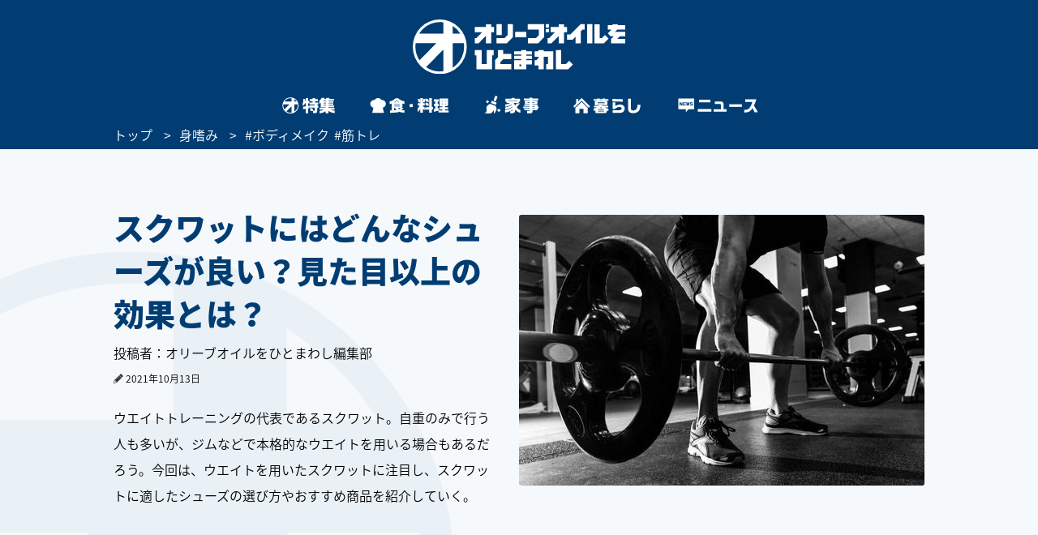

--- FILE ---
content_type: text/html; charset=utf-8
request_url: https://www.google.com/recaptcha/api2/aframe
body_size: 113
content:
<!DOCTYPE HTML><html><head><meta http-equiv="content-type" content="text/html; charset=UTF-8"></head><body><script nonce="hNsJtp4MpLQan6VNu82Syw">/** Anti-fraud and anti-abuse applications only. See google.com/recaptcha */ try{var clients={'sodar':'https://pagead2.googlesyndication.com/pagead/sodar?'};window.addEventListener("message",function(a){try{if(a.source===window.parent){var b=JSON.parse(a.data);var c=clients[b['id']];if(c){var d=document.createElement('img');d.src=c+b['params']+'&rc='+(localStorage.getItem("rc::a")?sessionStorage.getItem("rc::b"):"");window.document.body.appendChild(d);sessionStorage.setItem("rc::e",parseInt(sessionStorage.getItem("rc::e")||0)+1);localStorage.setItem("rc::h",'1764851988644');}}}catch(b){}});window.parent.postMessage("_grecaptcha_ready", "*");}catch(b){}</script></body></html>

--- FILE ---
content_type: image/svg+xml
request_url: https://www.olive-hitomawashi.com/common/images/info-icon.svg
body_size: 247
content:
<svg xmlns="http://www.w3.org/2000/svg" width="100" height="100"><path d="M50 0C22.386 0 0 22.386 0 50s22.386 50 50 50 50-22.386 50-50S77.614 0 50 0zm0 23.5a7.5 7.5 0 110 15 7.5 7.5 0 010-15zM62 73a1.5 1.5 0 01-1.5 1.5h-21A1.5 1.5 0 0138 73v-7a1.5 1.5 0 011.5-1.5H44v-11h-4.5A1.5 1.5 0 0138 52v-5a1.5 1.5 0 011.5-1.5h15A1.5 1.5 0 0156 47v17.5h4.5A1.5 1.5 0 0162 66v7z"/></svg>

--- FILE ---
content_type: image/svg+xml
request_url: https://www.olive-hitomawashi.com/common/images/sp_logo.svg
body_size: 1428
content:
<svg id="レイヤー_1" data-name="レイヤー 1" xmlns="http://www.w3.org/2000/svg" viewBox="0 0 521.67 132.59"><defs><style>.cls-1{fill:#fff;}</style></defs><title>オリーブロゴ_透明_v2</title><path class="cls-1" d="M284,59.59H308.2a1.07,1.07,0,0,0,.66-.27l14.58-14.58a1.07,1.07,0,0,0,.27-.66V13.27a.39.39,0,0,0-.38-.38H284a.39.39,0,0,0-.38.38V25.4a.39.39,0,0,0,.38.38h26.45a.39.39,0,0,1,.38.38V38.91a1.07,1.07,0,0,1-.27.66l-6.86,6.86a1.07,1.07,0,0,1-.66.27H284a.39.39,0,0,0-.38.38V59.21A.39.39,0,0,0,284,59.59Z" transform="translate(-1.11 -1.34)"/><rect class="cls-1" x="326.43" y="11.54" width="8.1" height="8.1" rx="0.38" ry="0.38"/><rect class="cls-1" x="326.43" y="23.03" width="8.1" height="8.1" rx="0.38" ry="0.38"/><rect class="cls-1" x="205.55" y="11.54" width="12.89" height="26.2" rx="0.38" ry="0.38"/><rect class="cls-1" x="251.29" y="30.23" width="27.35" height="12.89" rx="0.38" ry="0.38"/><rect class="cls-1" x="428.3" y="11.54" width="12.89" height="46.71" rx="0.38" ry="0.38"/><path class="cls-1" d="M293.5,78.77h-13a.39.39,0,0,1-.38-.38V76.07a.39.39,0,0,0-.38-.38H267.58a.39.39,0,0,0-.38.38v2.32a.39.39,0,0,1-.38.38H250.34a.39.39,0,0,0-.38.38v6.95a.39.39,0,0,0,.38.38h16.48a.39.39,0,0,1,.38.38v2.26a.39.39,0,0,1-.38.38H250.34a.39.39,0,0,0-.38.38v6.95a.39.39,0,0,0,.38.38h16.48a.39.39,0,0,1,.38.38v2.26a.39.39,0,0,1-.38.38H250.34a.39.39,0,0,0-.38.38V122a.39.39,0,0,0,.38.38h29.37a.39.39,0,0,0,.38-.38V110.77a.39.39,0,0,1,.38-.38h13a.39.39,0,0,0,.38-.38v-9.35a.39.39,0,0,0-.38-.38h-13a.39.39,0,0,1-.38-.38V97.62a.39.39,0,0,1,.38-.38h13a.39.39,0,0,0,.38-.38V89.91a.39.39,0,0,0-.38-.38h-13a.39.39,0,0,1-.38-.38V86.87a.39.39,0,0,1,.38-.38h13a.39.39,0,0,0,.38-.38V79.16A.39.39,0,0,0,293.5,78.77Zm-26.3,35.85a.39.39,0,0,1-.38.38h-3.58a.39.39,0,0,1-.38-.38v-3.85a.39.39,0,0,1,.38-.38h3.58a.39.39,0,0,1,.38.38Z" transform="translate(-1.11 -1.34)"/><path class="cls-1" d="M246.38,12.89H234.25a.39.39,0,0,0-.38.38V38.91a1.07,1.07,0,0,1-.27.66l-6.86,6.86a1.07,1.07,0,0,1-.66.27H207a.39.39,0,0,0-.38.38V59.21a.39.39,0,0,0,.38.38h24.22a1.07,1.07,0,0,0,.66-.27l14.58-14.58a1.07,1.07,0,0,0,.27-.66V13.27A.39.39,0,0,0,246.38,12.89Z" transform="translate(-1.11 -1.34)"/><path class="cls-1" d="M242.74,84.82H223.66a.39.39,0,0,1-.38-.38V76.07a.39.39,0,0,0-.38-.38H210.76a.39.39,0,0,0-.38.38V92.19a1.07,1.07,0,0,1-.27.66l-6.82,6.82a1.07,1.07,0,0,0-.27.66V122a.39.39,0,0,0,.38.38h39.34a.39.39,0,0,0,.38-.38V109.88a.39.39,0,0,0-.38-.38H216.29a.39.39,0,0,1-.38-.38V105.5a1.07,1.07,0,0,1,.27-.66L223,98a1.07,1.07,0,0,1,.66-.27h19a.39.39,0,0,0,.38-.38V85.21A.39.39,0,0,0,242.74,84.82Z" transform="translate(-1.11 -1.34)"/><path class="cls-1" d="M345.67,78.77H322.82a.39.39,0,0,1-.38-.38V76.07a.39.39,0,0,0-.38-.38H309.93a.39.39,0,0,0-.38.38v2.32a.39.39,0,0,1-.38.38h-8.27a.39.39,0,0,0-.38.38V91.28a.39.39,0,0,0,.38.38h8.27a.39.39,0,0,1,.38.38v2.65a1.07,1.07,0,0,1-.27.66L304.64,100a1.07,1.07,0,0,1-.66.27h-3.09a.39.39,0,0,0-.38.38v12.13a.39.39,0,0,0,.38.38h8.27a.39.39,0,0,1,.38.38V122a.39.39,0,0,0,.38.38h12.13a.39.39,0,0,0,.38-.38v-30a.39.39,0,0,1,.38-.38h10a.39.39,0,0,1,.38.38v17.06a.39.39,0,0,1-.38.38H329a.39.39,0,0,0-.38.38V122a.39.39,0,0,0,.38.38h16.64a.39.39,0,0,0,.38-.38V79.16A.39.39,0,0,0,345.67,78.77Z" transform="translate(-1.11 -1.34)"/><path class="cls-1" d="M199.25,75.68H183.05a.39.39,0,0,0-.38.38v33a.39.39,0,0,1-.38.38H170.54a.39.39,0,0,1-.38-.38v-33a.39.39,0,0,0-.38-.38H153.58a.39.39,0,0,0-.38.38V88.19a.39.39,0,0,0,.38.38h3.3a.39.39,0,0,1,.38.38v33a.39.39,0,0,0,.38.38h37.54a.39.39,0,0,0,.38-.38V89a.39.39,0,0,1,.38-.38h3.3a.39.39,0,0,0,.38-.38V76.07A.39.39,0,0,0,199.25,75.68Z" transform="translate(-1.11 -1.34)"/><path class="cls-1" d="M502.56,26.32a1.07,1.07,0,0,1,.66-.27h19.18a.39.39,0,0,0,.38-.38v-10a.39.39,0,0,0-.38-.38H505a.39.39,0,0,1-.38-.38V13.33a.39.39,0,0,0-.38-.38H492.13a.39.39,0,0,0-.38.38v1.55a.39.39,0,0,1-.38.38h-11a.39.39,0,0,0-.38.38v10a.39.39,0,0,0,.38.38h8.38c.21,0,.26.12.11.27l-8.6,8.61a.39.39,0,0,0,0,.54l6.32,6.32a1.07,1.07,0,0,0,.66.27h7c.21,0,.26.12.11.27l-6.17,6.17a1.07,1.07,0,0,0-.27.66v10a.39.39,0,0,0,.38.38h34.18a.39.39,0,0,0,.38-.38v-10a.39.39,0,0,0-.38-.38H503.48c-.21,0-.26-.12-.11-.27l6.17-6.17a1.07,1.07,0,0,1,.66-.27h12.21a.39.39,0,0,0,.38-.38v-10a.39.39,0,0,0-.38-.38H498c-.21,0-.26-.12-.11-.27Z" transform="translate(-1.11 -1.34)"/><path class="cls-1" d="M200.39,19.66h-6.48a.39.39,0,0,1-.38-.38v-6a.39.39,0,0,0-.38-.38H181.1a.39.39,0,0,0-.38.38v6a.39.39,0,0,1-.38.38H153.58a.39.39,0,0,0-.38.38V32.1a.39.39,0,0,0,.38.38h17.31c.21,0,.26.12.11.27L157.33,46.43a1.07,1.07,0,0,1-.66.27h-3.09a.39.39,0,0,0-.38.38V59.21a.39.39,0,0,0,.38.38h8.27a1.07,1.07,0,0,0,.66-.27l17.94-17.94c.15-.15.27-.1.27.11V59.21a.39.39,0,0,0,.38.38h12.05a.39.39,0,0,0,.38-.38V32.87a.39.39,0,0,1,.38-.38h6.48a.39.39,0,0,0,.38-.38V20A.39.39,0,0,0,200.39,19.66Z" transform="translate(-1.11 -1.34)"/><path class="cls-1" d="M413.78,59.21V30.7A1.07,1.07,0,0,1,414,30l4-4a1.07,1.07,0,0,1,.66-.27h4.44a.39.39,0,0,0,.38-.38V13.27a.39.39,0,0,0-.38-.38h-9.62a1.07,1.07,0,0,0-.66.27L388.6,37.43a1.07,1.07,0,0,1-.66.27h-7.83a.39.39,0,0,0-.38.38V50.21a.39.39,0,0,0,.38.38h13a1.07,1.07,0,0,0,.66-.27l6.95-6.95c.15-.15.27-.1.27.11V59.21a.39.39,0,0,0,.38.38h12A.39.39,0,0,0,413.78,59.21Z" transform="translate(-1.11 -1.34)"/><path class="cls-1" d="M447.78,59.59H469.9a1.07,1.07,0,0,0,.66-.27l11.19-11.19a.39.39,0,0,0,0-.54l-8.49-8.49a.39.39,0,0,0-.54,0l-7.33,7.33a1.07,1.07,0,0,1-.66.27h-4.05a.39.39,0,0,1-.38-.38v-33a.39.39,0,0,0-.38-.38H447.78a.39.39,0,0,0-.38.38V59.21A.39.39,0,0,0,447.78,59.59Z" transform="translate(-1.11 -1.34)"/><path class="cls-1" d="M385.42,101.89a.39.39,0,0,0-.54,0l-7.33,7.33a1.07,1.07,0,0,1-.66.27H366.06a.39.39,0,0,1-.38-.38v-33a.39.39,0,0,0-.38-.38H353.17a.39.39,0,0,0-.38.38V122a.39.39,0,0,0,.38.38h28.9a1.07,1.07,0,0,0,.66-.27l11.19-11.19a.39.39,0,0,0,0-.54Z" transform="translate(-1.11 -1.34)"/><path class="cls-1" d="M336.28,46.43a1.07,1.07,0,0,1-.66.27h-3.09a.39.39,0,0,0-.38.38V59.21a.39.39,0,0,0,.38.38h8.27a1.07,1.07,0,0,0,.66-.27l17.94-17.94c.15-.15.27-.1.27.11V59.21a.39.39,0,0,0,.38.38H372.1a.39.39,0,0,0,.38-.38V32.87a.39.39,0,0,1,.38-.38h6.48a.39.39,0,0,0,.38-.38V20a.39.39,0,0,0-.38-.38h-6.48a.39.39,0,0,1-.38-.38v-6a.39.39,0,0,0-.38-.38H360a.39.39,0,0,0-.38.38v6a.39.39,0,0,1-.38.38H339.86a.39.39,0,0,0-.38.38V32.1a.39.39,0,0,0,.38.38h10c.21,0,.26.12.11.27Z" transform="translate(-1.11 -1.34)"/><path class="cls-1" d="M67.4,1.34A66.29,66.29,0,1,0,133.7,67.64,66.29,66.29,0,0,0,67.4,1.34ZM118,35.76H99.83a.57.57,0,0,1-.57-.57V17.07A60.25,60.25,0,0,1,118,35.76ZM67.4,7.83a60,60,0,0,1,8.69.64V35.2a.57.57,0,0,1-.57.57H16.84A59.8,59.8,0,0,1,67.4,7.83ZM8.24,58.94H58.46c.31,0,.39.18.17.4L17.47,100.5A59.59,59.59,0,0,1,8.24,58.94Zm25.42,58,42-42c.22-.22.4-.15.4.17v51.7A59.61,59.61,0,0,1,33.65,117Zm65.61,1.23V59.51a.57.57,0,0,1,.57-.57h26.73a59.7,59.7,0,0,1-27.3,59.27Z" transform="translate(-1.11 -1.34)"/></svg>

--- FILE ---
content_type: application/javascript; charset=utf-8
request_url: https://fundingchoicesmessages.google.com/f/AGSKWxW2znk9oLzNLEnJWzrXmgJkCNlx28N5HJcS1is2WiWF1fdnnb4eu1wnSzZZRluxb93n33nxjGCv5jO3_cPlDO3NIANtY46SO5D87jA1CExGYwCNYx0gjhqiiYPp_s7C6sxHQ4_S3PHM9DRFxkhOP64UkI11LKs91HK7ALtD0XSno5NX_5QFDycVPwke/_.ads_clickthru./ad_image2./adframes./advert1-/ad-lil.
body_size: -1290
content:
window['4d28d361-7e3a-4b64-900a-3c90e15d19f8'] = true;